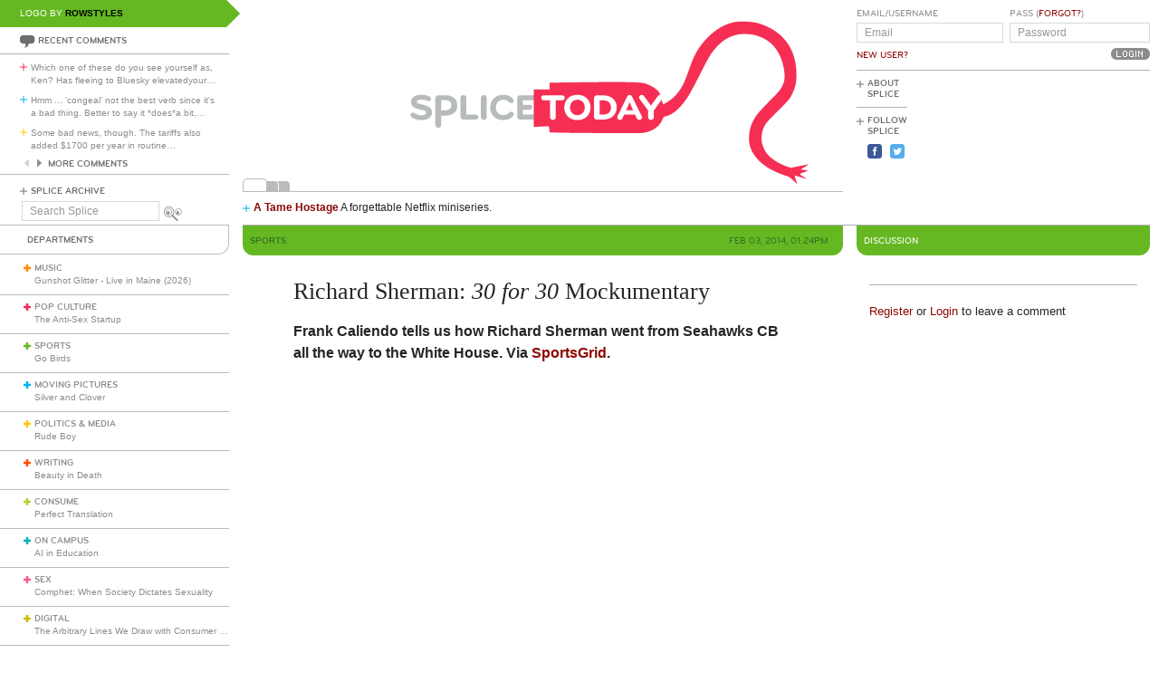

--- FILE ---
content_type: text/html; charset=utf-8
request_url: https://www.google.com/recaptcha/api2/aframe
body_size: 267
content:
<!DOCTYPE HTML><html><head><meta http-equiv="content-type" content="text/html; charset=UTF-8"></head><body><script nonce="s6lhkeZZzck2SM7kZayFWA">/** Anti-fraud and anti-abuse applications only. See google.com/recaptcha */ try{var clients={'sodar':'https://pagead2.googlesyndication.com/pagead/sodar?'};window.addEventListener("message",function(a){try{if(a.source===window.parent){var b=JSON.parse(a.data);var c=clients[b['id']];if(c){var d=document.createElement('img');d.src=c+b['params']+'&rc='+(localStorage.getItem("rc::a")?sessionStorage.getItem("rc::b"):"");window.document.body.appendChild(d);sessionStorage.setItem("rc::e",parseInt(sessionStorage.getItem("rc::e")||0)+1);localStorage.setItem("rc::h",'1769552236323');}}}catch(b){}});window.parent.postMessage("_grecaptcha_ready", "*");}catch(b){}</script></body></html>